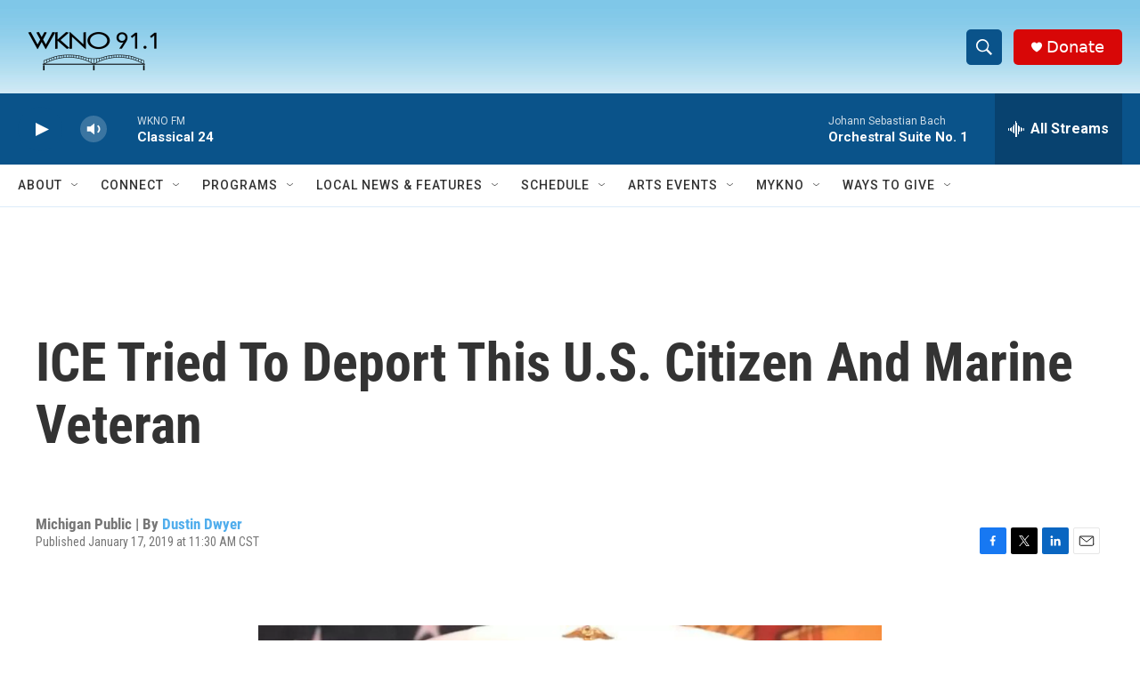

--- FILE ---
content_type: text/html; charset=utf-8
request_url: https://www.google.com/recaptcha/api2/anchor?ar=1&k=6LfHrSkUAAAAAPnKk5cT6JuKlKPzbwyTYuO8--Vr&co=aHR0cHM6Ly93d3cud2tub2ZtLm9yZzo0NDM.&hl=en&v=PoyoqOPhxBO7pBk68S4YbpHZ&size=invisible&anchor-ms=20000&execute-ms=30000&cb=jaiiz7ahay9y
body_size: 49053
content:
<!DOCTYPE HTML><html dir="ltr" lang="en"><head><meta http-equiv="Content-Type" content="text/html; charset=UTF-8">
<meta http-equiv="X-UA-Compatible" content="IE=edge">
<title>reCAPTCHA</title>
<style type="text/css">
/* cyrillic-ext */
@font-face {
  font-family: 'Roboto';
  font-style: normal;
  font-weight: 400;
  font-stretch: 100%;
  src: url(//fonts.gstatic.com/s/roboto/v48/KFO7CnqEu92Fr1ME7kSn66aGLdTylUAMa3GUBHMdazTgWw.woff2) format('woff2');
  unicode-range: U+0460-052F, U+1C80-1C8A, U+20B4, U+2DE0-2DFF, U+A640-A69F, U+FE2E-FE2F;
}
/* cyrillic */
@font-face {
  font-family: 'Roboto';
  font-style: normal;
  font-weight: 400;
  font-stretch: 100%;
  src: url(//fonts.gstatic.com/s/roboto/v48/KFO7CnqEu92Fr1ME7kSn66aGLdTylUAMa3iUBHMdazTgWw.woff2) format('woff2');
  unicode-range: U+0301, U+0400-045F, U+0490-0491, U+04B0-04B1, U+2116;
}
/* greek-ext */
@font-face {
  font-family: 'Roboto';
  font-style: normal;
  font-weight: 400;
  font-stretch: 100%;
  src: url(//fonts.gstatic.com/s/roboto/v48/KFO7CnqEu92Fr1ME7kSn66aGLdTylUAMa3CUBHMdazTgWw.woff2) format('woff2');
  unicode-range: U+1F00-1FFF;
}
/* greek */
@font-face {
  font-family: 'Roboto';
  font-style: normal;
  font-weight: 400;
  font-stretch: 100%;
  src: url(//fonts.gstatic.com/s/roboto/v48/KFO7CnqEu92Fr1ME7kSn66aGLdTylUAMa3-UBHMdazTgWw.woff2) format('woff2');
  unicode-range: U+0370-0377, U+037A-037F, U+0384-038A, U+038C, U+038E-03A1, U+03A3-03FF;
}
/* math */
@font-face {
  font-family: 'Roboto';
  font-style: normal;
  font-weight: 400;
  font-stretch: 100%;
  src: url(//fonts.gstatic.com/s/roboto/v48/KFO7CnqEu92Fr1ME7kSn66aGLdTylUAMawCUBHMdazTgWw.woff2) format('woff2');
  unicode-range: U+0302-0303, U+0305, U+0307-0308, U+0310, U+0312, U+0315, U+031A, U+0326-0327, U+032C, U+032F-0330, U+0332-0333, U+0338, U+033A, U+0346, U+034D, U+0391-03A1, U+03A3-03A9, U+03B1-03C9, U+03D1, U+03D5-03D6, U+03F0-03F1, U+03F4-03F5, U+2016-2017, U+2034-2038, U+203C, U+2040, U+2043, U+2047, U+2050, U+2057, U+205F, U+2070-2071, U+2074-208E, U+2090-209C, U+20D0-20DC, U+20E1, U+20E5-20EF, U+2100-2112, U+2114-2115, U+2117-2121, U+2123-214F, U+2190, U+2192, U+2194-21AE, U+21B0-21E5, U+21F1-21F2, U+21F4-2211, U+2213-2214, U+2216-22FF, U+2308-230B, U+2310, U+2319, U+231C-2321, U+2336-237A, U+237C, U+2395, U+239B-23B7, U+23D0, U+23DC-23E1, U+2474-2475, U+25AF, U+25B3, U+25B7, U+25BD, U+25C1, U+25CA, U+25CC, U+25FB, U+266D-266F, U+27C0-27FF, U+2900-2AFF, U+2B0E-2B11, U+2B30-2B4C, U+2BFE, U+3030, U+FF5B, U+FF5D, U+1D400-1D7FF, U+1EE00-1EEFF;
}
/* symbols */
@font-face {
  font-family: 'Roboto';
  font-style: normal;
  font-weight: 400;
  font-stretch: 100%;
  src: url(//fonts.gstatic.com/s/roboto/v48/KFO7CnqEu92Fr1ME7kSn66aGLdTylUAMaxKUBHMdazTgWw.woff2) format('woff2');
  unicode-range: U+0001-000C, U+000E-001F, U+007F-009F, U+20DD-20E0, U+20E2-20E4, U+2150-218F, U+2190, U+2192, U+2194-2199, U+21AF, U+21E6-21F0, U+21F3, U+2218-2219, U+2299, U+22C4-22C6, U+2300-243F, U+2440-244A, U+2460-24FF, U+25A0-27BF, U+2800-28FF, U+2921-2922, U+2981, U+29BF, U+29EB, U+2B00-2BFF, U+4DC0-4DFF, U+FFF9-FFFB, U+10140-1018E, U+10190-1019C, U+101A0, U+101D0-101FD, U+102E0-102FB, U+10E60-10E7E, U+1D2C0-1D2D3, U+1D2E0-1D37F, U+1F000-1F0FF, U+1F100-1F1AD, U+1F1E6-1F1FF, U+1F30D-1F30F, U+1F315, U+1F31C, U+1F31E, U+1F320-1F32C, U+1F336, U+1F378, U+1F37D, U+1F382, U+1F393-1F39F, U+1F3A7-1F3A8, U+1F3AC-1F3AF, U+1F3C2, U+1F3C4-1F3C6, U+1F3CA-1F3CE, U+1F3D4-1F3E0, U+1F3ED, U+1F3F1-1F3F3, U+1F3F5-1F3F7, U+1F408, U+1F415, U+1F41F, U+1F426, U+1F43F, U+1F441-1F442, U+1F444, U+1F446-1F449, U+1F44C-1F44E, U+1F453, U+1F46A, U+1F47D, U+1F4A3, U+1F4B0, U+1F4B3, U+1F4B9, U+1F4BB, U+1F4BF, U+1F4C8-1F4CB, U+1F4D6, U+1F4DA, U+1F4DF, U+1F4E3-1F4E6, U+1F4EA-1F4ED, U+1F4F7, U+1F4F9-1F4FB, U+1F4FD-1F4FE, U+1F503, U+1F507-1F50B, U+1F50D, U+1F512-1F513, U+1F53E-1F54A, U+1F54F-1F5FA, U+1F610, U+1F650-1F67F, U+1F687, U+1F68D, U+1F691, U+1F694, U+1F698, U+1F6AD, U+1F6B2, U+1F6B9-1F6BA, U+1F6BC, U+1F6C6-1F6CF, U+1F6D3-1F6D7, U+1F6E0-1F6EA, U+1F6F0-1F6F3, U+1F6F7-1F6FC, U+1F700-1F7FF, U+1F800-1F80B, U+1F810-1F847, U+1F850-1F859, U+1F860-1F887, U+1F890-1F8AD, U+1F8B0-1F8BB, U+1F8C0-1F8C1, U+1F900-1F90B, U+1F93B, U+1F946, U+1F984, U+1F996, U+1F9E9, U+1FA00-1FA6F, U+1FA70-1FA7C, U+1FA80-1FA89, U+1FA8F-1FAC6, U+1FACE-1FADC, U+1FADF-1FAE9, U+1FAF0-1FAF8, U+1FB00-1FBFF;
}
/* vietnamese */
@font-face {
  font-family: 'Roboto';
  font-style: normal;
  font-weight: 400;
  font-stretch: 100%;
  src: url(//fonts.gstatic.com/s/roboto/v48/KFO7CnqEu92Fr1ME7kSn66aGLdTylUAMa3OUBHMdazTgWw.woff2) format('woff2');
  unicode-range: U+0102-0103, U+0110-0111, U+0128-0129, U+0168-0169, U+01A0-01A1, U+01AF-01B0, U+0300-0301, U+0303-0304, U+0308-0309, U+0323, U+0329, U+1EA0-1EF9, U+20AB;
}
/* latin-ext */
@font-face {
  font-family: 'Roboto';
  font-style: normal;
  font-weight: 400;
  font-stretch: 100%;
  src: url(//fonts.gstatic.com/s/roboto/v48/KFO7CnqEu92Fr1ME7kSn66aGLdTylUAMa3KUBHMdazTgWw.woff2) format('woff2');
  unicode-range: U+0100-02BA, U+02BD-02C5, U+02C7-02CC, U+02CE-02D7, U+02DD-02FF, U+0304, U+0308, U+0329, U+1D00-1DBF, U+1E00-1E9F, U+1EF2-1EFF, U+2020, U+20A0-20AB, U+20AD-20C0, U+2113, U+2C60-2C7F, U+A720-A7FF;
}
/* latin */
@font-face {
  font-family: 'Roboto';
  font-style: normal;
  font-weight: 400;
  font-stretch: 100%;
  src: url(//fonts.gstatic.com/s/roboto/v48/KFO7CnqEu92Fr1ME7kSn66aGLdTylUAMa3yUBHMdazQ.woff2) format('woff2');
  unicode-range: U+0000-00FF, U+0131, U+0152-0153, U+02BB-02BC, U+02C6, U+02DA, U+02DC, U+0304, U+0308, U+0329, U+2000-206F, U+20AC, U+2122, U+2191, U+2193, U+2212, U+2215, U+FEFF, U+FFFD;
}
/* cyrillic-ext */
@font-face {
  font-family: 'Roboto';
  font-style: normal;
  font-weight: 500;
  font-stretch: 100%;
  src: url(//fonts.gstatic.com/s/roboto/v48/KFO7CnqEu92Fr1ME7kSn66aGLdTylUAMa3GUBHMdazTgWw.woff2) format('woff2');
  unicode-range: U+0460-052F, U+1C80-1C8A, U+20B4, U+2DE0-2DFF, U+A640-A69F, U+FE2E-FE2F;
}
/* cyrillic */
@font-face {
  font-family: 'Roboto';
  font-style: normal;
  font-weight: 500;
  font-stretch: 100%;
  src: url(//fonts.gstatic.com/s/roboto/v48/KFO7CnqEu92Fr1ME7kSn66aGLdTylUAMa3iUBHMdazTgWw.woff2) format('woff2');
  unicode-range: U+0301, U+0400-045F, U+0490-0491, U+04B0-04B1, U+2116;
}
/* greek-ext */
@font-face {
  font-family: 'Roboto';
  font-style: normal;
  font-weight: 500;
  font-stretch: 100%;
  src: url(//fonts.gstatic.com/s/roboto/v48/KFO7CnqEu92Fr1ME7kSn66aGLdTylUAMa3CUBHMdazTgWw.woff2) format('woff2');
  unicode-range: U+1F00-1FFF;
}
/* greek */
@font-face {
  font-family: 'Roboto';
  font-style: normal;
  font-weight: 500;
  font-stretch: 100%;
  src: url(//fonts.gstatic.com/s/roboto/v48/KFO7CnqEu92Fr1ME7kSn66aGLdTylUAMa3-UBHMdazTgWw.woff2) format('woff2');
  unicode-range: U+0370-0377, U+037A-037F, U+0384-038A, U+038C, U+038E-03A1, U+03A3-03FF;
}
/* math */
@font-face {
  font-family: 'Roboto';
  font-style: normal;
  font-weight: 500;
  font-stretch: 100%;
  src: url(//fonts.gstatic.com/s/roboto/v48/KFO7CnqEu92Fr1ME7kSn66aGLdTylUAMawCUBHMdazTgWw.woff2) format('woff2');
  unicode-range: U+0302-0303, U+0305, U+0307-0308, U+0310, U+0312, U+0315, U+031A, U+0326-0327, U+032C, U+032F-0330, U+0332-0333, U+0338, U+033A, U+0346, U+034D, U+0391-03A1, U+03A3-03A9, U+03B1-03C9, U+03D1, U+03D5-03D6, U+03F0-03F1, U+03F4-03F5, U+2016-2017, U+2034-2038, U+203C, U+2040, U+2043, U+2047, U+2050, U+2057, U+205F, U+2070-2071, U+2074-208E, U+2090-209C, U+20D0-20DC, U+20E1, U+20E5-20EF, U+2100-2112, U+2114-2115, U+2117-2121, U+2123-214F, U+2190, U+2192, U+2194-21AE, U+21B0-21E5, U+21F1-21F2, U+21F4-2211, U+2213-2214, U+2216-22FF, U+2308-230B, U+2310, U+2319, U+231C-2321, U+2336-237A, U+237C, U+2395, U+239B-23B7, U+23D0, U+23DC-23E1, U+2474-2475, U+25AF, U+25B3, U+25B7, U+25BD, U+25C1, U+25CA, U+25CC, U+25FB, U+266D-266F, U+27C0-27FF, U+2900-2AFF, U+2B0E-2B11, U+2B30-2B4C, U+2BFE, U+3030, U+FF5B, U+FF5D, U+1D400-1D7FF, U+1EE00-1EEFF;
}
/* symbols */
@font-face {
  font-family: 'Roboto';
  font-style: normal;
  font-weight: 500;
  font-stretch: 100%;
  src: url(//fonts.gstatic.com/s/roboto/v48/KFO7CnqEu92Fr1ME7kSn66aGLdTylUAMaxKUBHMdazTgWw.woff2) format('woff2');
  unicode-range: U+0001-000C, U+000E-001F, U+007F-009F, U+20DD-20E0, U+20E2-20E4, U+2150-218F, U+2190, U+2192, U+2194-2199, U+21AF, U+21E6-21F0, U+21F3, U+2218-2219, U+2299, U+22C4-22C6, U+2300-243F, U+2440-244A, U+2460-24FF, U+25A0-27BF, U+2800-28FF, U+2921-2922, U+2981, U+29BF, U+29EB, U+2B00-2BFF, U+4DC0-4DFF, U+FFF9-FFFB, U+10140-1018E, U+10190-1019C, U+101A0, U+101D0-101FD, U+102E0-102FB, U+10E60-10E7E, U+1D2C0-1D2D3, U+1D2E0-1D37F, U+1F000-1F0FF, U+1F100-1F1AD, U+1F1E6-1F1FF, U+1F30D-1F30F, U+1F315, U+1F31C, U+1F31E, U+1F320-1F32C, U+1F336, U+1F378, U+1F37D, U+1F382, U+1F393-1F39F, U+1F3A7-1F3A8, U+1F3AC-1F3AF, U+1F3C2, U+1F3C4-1F3C6, U+1F3CA-1F3CE, U+1F3D4-1F3E0, U+1F3ED, U+1F3F1-1F3F3, U+1F3F5-1F3F7, U+1F408, U+1F415, U+1F41F, U+1F426, U+1F43F, U+1F441-1F442, U+1F444, U+1F446-1F449, U+1F44C-1F44E, U+1F453, U+1F46A, U+1F47D, U+1F4A3, U+1F4B0, U+1F4B3, U+1F4B9, U+1F4BB, U+1F4BF, U+1F4C8-1F4CB, U+1F4D6, U+1F4DA, U+1F4DF, U+1F4E3-1F4E6, U+1F4EA-1F4ED, U+1F4F7, U+1F4F9-1F4FB, U+1F4FD-1F4FE, U+1F503, U+1F507-1F50B, U+1F50D, U+1F512-1F513, U+1F53E-1F54A, U+1F54F-1F5FA, U+1F610, U+1F650-1F67F, U+1F687, U+1F68D, U+1F691, U+1F694, U+1F698, U+1F6AD, U+1F6B2, U+1F6B9-1F6BA, U+1F6BC, U+1F6C6-1F6CF, U+1F6D3-1F6D7, U+1F6E0-1F6EA, U+1F6F0-1F6F3, U+1F6F7-1F6FC, U+1F700-1F7FF, U+1F800-1F80B, U+1F810-1F847, U+1F850-1F859, U+1F860-1F887, U+1F890-1F8AD, U+1F8B0-1F8BB, U+1F8C0-1F8C1, U+1F900-1F90B, U+1F93B, U+1F946, U+1F984, U+1F996, U+1F9E9, U+1FA00-1FA6F, U+1FA70-1FA7C, U+1FA80-1FA89, U+1FA8F-1FAC6, U+1FACE-1FADC, U+1FADF-1FAE9, U+1FAF0-1FAF8, U+1FB00-1FBFF;
}
/* vietnamese */
@font-face {
  font-family: 'Roboto';
  font-style: normal;
  font-weight: 500;
  font-stretch: 100%;
  src: url(//fonts.gstatic.com/s/roboto/v48/KFO7CnqEu92Fr1ME7kSn66aGLdTylUAMa3OUBHMdazTgWw.woff2) format('woff2');
  unicode-range: U+0102-0103, U+0110-0111, U+0128-0129, U+0168-0169, U+01A0-01A1, U+01AF-01B0, U+0300-0301, U+0303-0304, U+0308-0309, U+0323, U+0329, U+1EA0-1EF9, U+20AB;
}
/* latin-ext */
@font-face {
  font-family: 'Roboto';
  font-style: normal;
  font-weight: 500;
  font-stretch: 100%;
  src: url(//fonts.gstatic.com/s/roboto/v48/KFO7CnqEu92Fr1ME7kSn66aGLdTylUAMa3KUBHMdazTgWw.woff2) format('woff2');
  unicode-range: U+0100-02BA, U+02BD-02C5, U+02C7-02CC, U+02CE-02D7, U+02DD-02FF, U+0304, U+0308, U+0329, U+1D00-1DBF, U+1E00-1E9F, U+1EF2-1EFF, U+2020, U+20A0-20AB, U+20AD-20C0, U+2113, U+2C60-2C7F, U+A720-A7FF;
}
/* latin */
@font-face {
  font-family: 'Roboto';
  font-style: normal;
  font-weight: 500;
  font-stretch: 100%;
  src: url(//fonts.gstatic.com/s/roboto/v48/KFO7CnqEu92Fr1ME7kSn66aGLdTylUAMa3yUBHMdazQ.woff2) format('woff2');
  unicode-range: U+0000-00FF, U+0131, U+0152-0153, U+02BB-02BC, U+02C6, U+02DA, U+02DC, U+0304, U+0308, U+0329, U+2000-206F, U+20AC, U+2122, U+2191, U+2193, U+2212, U+2215, U+FEFF, U+FFFD;
}
/* cyrillic-ext */
@font-face {
  font-family: 'Roboto';
  font-style: normal;
  font-weight: 900;
  font-stretch: 100%;
  src: url(//fonts.gstatic.com/s/roboto/v48/KFO7CnqEu92Fr1ME7kSn66aGLdTylUAMa3GUBHMdazTgWw.woff2) format('woff2');
  unicode-range: U+0460-052F, U+1C80-1C8A, U+20B4, U+2DE0-2DFF, U+A640-A69F, U+FE2E-FE2F;
}
/* cyrillic */
@font-face {
  font-family: 'Roboto';
  font-style: normal;
  font-weight: 900;
  font-stretch: 100%;
  src: url(//fonts.gstatic.com/s/roboto/v48/KFO7CnqEu92Fr1ME7kSn66aGLdTylUAMa3iUBHMdazTgWw.woff2) format('woff2');
  unicode-range: U+0301, U+0400-045F, U+0490-0491, U+04B0-04B1, U+2116;
}
/* greek-ext */
@font-face {
  font-family: 'Roboto';
  font-style: normal;
  font-weight: 900;
  font-stretch: 100%;
  src: url(//fonts.gstatic.com/s/roboto/v48/KFO7CnqEu92Fr1ME7kSn66aGLdTylUAMa3CUBHMdazTgWw.woff2) format('woff2');
  unicode-range: U+1F00-1FFF;
}
/* greek */
@font-face {
  font-family: 'Roboto';
  font-style: normal;
  font-weight: 900;
  font-stretch: 100%;
  src: url(//fonts.gstatic.com/s/roboto/v48/KFO7CnqEu92Fr1ME7kSn66aGLdTylUAMa3-UBHMdazTgWw.woff2) format('woff2');
  unicode-range: U+0370-0377, U+037A-037F, U+0384-038A, U+038C, U+038E-03A1, U+03A3-03FF;
}
/* math */
@font-face {
  font-family: 'Roboto';
  font-style: normal;
  font-weight: 900;
  font-stretch: 100%;
  src: url(//fonts.gstatic.com/s/roboto/v48/KFO7CnqEu92Fr1ME7kSn66aGLdTylUAMawCUBHMdazTgWw.woff2) format('woff2');
  unicode-range: U+0302-0303, U+0305, U+0307-0308, U+0310, U+0312, U+0315, U+031A, U+0326-0327, U+032C, U+032F-0330, U+0332-0333, U+0338, U+033A, U+0346, U+034D, U+0391-03A1, U+03A3-03A9, U+03B1-03C9, U+03D1, U+03D5-03D6, U+03F0-03F1, U+03F4-03F5, U+2016-2017, U+2034-2038, U+203C, U+2040, U+2043, U+2047, U+2050, U+2057, U+205F, U+2070-2071, U+2074-208E, U+2090-209C, U+20D0-20DC, U+20E1, U+20E5-20EF, U+2100-2112, U+2114-2115, U+2117-2121, U+2123-214F, U+2190, U+2192, U+2194-21AE, U+21B0-21E5, U+21F1-21F2, U+21F4-2211, U+2213-2214, U+2216-22FF, U+2308-230B, U+2310, U+2319, U+231C-2321, U+2336-237A, U+237C, U+2395, U+239B-23B7, U+23D0, U+23DC-23E1, U+2474-2475, U+25AF, U+25B3, U+25B7, U+25BD, U+25C1, U+25CA, U+25CC, U+25FB, U+266D-266F, U+27C0-27FF, U+2900-2AFF, U+2B0E-2B11, U+2B30-2B4C, U+2BFE, U+3030, U+FF5B, U+FF5D, U+1D400-1D7FF, U+1EE00-1EEFF;
}
/* symbols */
@font-face {
  font-family: 'Roboto';
  font-style: normal;
  font-weight: 900;
  font-stretch: 100%;
  src: url(//fonts.gstatic.com/s/roboto/v48/KFO7CnqEu92Fr1ME7kSn66aGLdTylUAMaxKUBHMdazTgWw.woff2) format('woff2');
  unicode-range: U+0001-000C, U+000E-001F, U+007F-009F, U+20DD-20E0, U+20E2-20E4, U+2150-218F, U+2190, U+2192, U+2194-2199, U+21AF, U+21E6-21F0, U+21F3, U+2218-2219, U+2299, U+22C4-22C6, U+2300-243F, U+2440-244A, U+2460-24FF, U+25A0-27BF, U+2800-28FF, U+2921-2922, U+2981, U+29BF, U+29EB, U+2B00-2BFF, U+4DC0-4DFF, U+FFF9-FFFB, U+10140-1018E, U+10190-1019C, U+101A0, U+101D0-101FD, U+102E0-102FB, U+10E60-10E7E, U+1D2C0-1D2D3, U+1D2E0-1D37F, U+1F000-1F0FF, U+1F100-1F1AD, U+1F1E6-1F1FF, U+1F30D-1F30F, U+1F315, U+1F31C, U+1F31E, U+1F320-1F32C, U+1F336, U+1F378, U+1F37D, U+1F382, U+1F393-1F39F, U+1F3A7-1F3A8, U+1F3AC-1F3AF, U+1F3C2, U+1F3C4-1F3C6, U+1F3CA-1F3CE, U+1F3D4-1F3E0, U+1F3ED, U+1F3F1-1F3F3, U+1F3F5-1F3F7, U+1F408, U+1F415, U+1F41F, U+1F426, U+1F43F, U+1F441-1F442, U+1F444, U+1F446-1F449, U+1F44C-1F44E, U+1F453, U+1F46A, U+1F47D, U+1F4A3, U+1F4B0, U+1F4B3, U+1F4B9, U+1F4BB, U+1F4BF, U+1F4C8-1F4CB, U+1F4D6, U+1F4DA, U+1F4DF, U+1F4E3-1F4E6, U+1F4EA-1F4ED, U+1F4F7, U+1F4F9-1F4FB, U+1F4FD-1F4FE, U+1F503, U+1F507-1F50B, U+1F50D, U+1F512-1F513, U+1F53E-1F54A, U+1F54F-1F5FA, U+1F610, U+1F650-1F67F, U+1F687, U+1F68D, U+1F691, U+1F694, U+1F698, U+1F6AD, U+1F6B2, U+1F6B9-1F6BA, U+1F6BC, U+1F6C6-1F6CF, U+1F6D3-1F6D7, U+1F6E0-1F6EA, U+1F6F0-1F6F3, U+1F6F7-1F6FC, U+1F700-1F7FF, U+1F800-1F80B, U+1F810-1F847, U+1F850-1F859, U+1F860-1F887, U+1F890-1F8AD, U+1F8B0-1F8BB, U+1F8C0-1F8C1, U+1F900-1F90B, U+1F93B, U+1F946, U+1F984, U+1F996, U+1F9E9, U+1FA00-1FA6F, U+1FA70-1FA7C, U+1FA80-1FA89, U+1FA8F-1FAC6, U+1FACE-1FADC, U+1FADF-1FAE9, U+1FAF0-1FAF8, U+1FB00-1FBFF;
}
/* vietnamese */
@font-face {
  font-family: 'Roboto';
  font-style: normal;
  font-weight: 900;
  font-stretch: 100%;
  src: url(//fonts.gstatic.com/s/roboto/v48/KFO7CnqEu92Fr1ME7kSn66aGLdTylUAMa3OUBHMdazTgWw.woff2) format('woff2');
  unicode-range: U+0102-0103, U+0110-0111, U+0128-0129, U+0168-0169, U+01A0-01A1, U+01AF-01B0, U+0300-0301, U+0303-0304, U+0308-0309, U+0323, U+0329, U+1EA0-1EF9, U+20AB;
}
/* latin-ext */
@font-face {
  font-family: 'Roboto';
  font-style: normal;
  font-weight: 900;
  font-stretch: 100%;
  src: url(//fonts.gstatic.com/s/roboto/v48/KFO7CnqEu92Fr1ME7kSn66aGLdTylUAMa3KUBHMdazTgWw.woff2) format('woff2');
  unicode-range: U+0100-02BA, U+02BD-02C5, U+02C7-02CC, U+02CE-02D7, U+02DD-02FF, U+0304, U+0308, U+0329, U+1D00-1DBF, U+1E00-1E9F, U+1EF2-1EFF, U+2020, U+20A0-20AB, U+20AD-20C0, U+2113, U+2C60-2C7F, U+A720-A7FF;
}
/* latin */
@font-face {
  font-family: 'Roboto';
  font-style: normal;
  font-weight: 900;
  font-stretch: 100%;
  src: url(//fonts.gstatic.com/s/roboto/v48/KFO7CnqEu92Fr1ME7kSn66aGLdTylUAMa3yUBHMdazQ.woff2) format('woff2');
  unicode-range: U+0000-00FF, U+0131, U+0152-0153, U+02BB-02BC, U+02C6, U+02DA, U+02DC, U+0304, U+0308, U+0329, U+2000-206F, U+20AC, U+2122, U+2191, U+2193, U+2212, U+2215, U+FEFF, U+FFFD;
}

</style>
<link rel="stylesheet" type="text/css" href="https://www.gstatic.com/recaptcha/releases/PoyoqOPhxBO7pBk68S4YbpHZ/styles__ltr.css">
<script nonce="k5_w8OqxFOdhg8LBYgvyQA" type="text/javascript">window['__recaptcha_api'] = 'https://www.google.com/recaptcha/api2/';</script>
<script type="text/javascript" src="https://www.gstatic.com/recaptcha/releases/PoyoqOPhxBO7pBk68S4YbpHZ/recaptcha__en.js" nonce="k5_w8OqxFOdhg8LBYgvyQA">
      
    </script></head>
<body><div id="rc-anchor-alert" class="rc-anchor-alert"></div>
<input type="hidden" id="recaptcha-token" value="[base64]">
<script type="text/javascript" nonce="k5_w8OqxFOdhg8LBYgvyQA">
      recaptcha.anchor.Main.init("[\x22ainput\x22,[\x22bgdata\x22,\x22\x22,\[base64]/[base64]/[base64]/[base64]/[base64]/UltsKytdPUU6KEU8MjA0OD9SW2wrK109RT4+NnwxOTI6KChFJjY0NTEyKT09NTUyOTYmJk0rMTxjLmxlbmd0aCYmKGMuY2hhckNvZGVBdChNKzEpJjY0NTEyKT09NTYzMjA/[base64]/[base64]/[base64]/[base64]/[base64]/[base64]/[base64]\x22,\[base64]\\u003d\\u003d\x22,\x22ZcOPTcOQwqtgw7rDi3Egw7LDkcOxbjnCvsKNw4B2wq7Cq8KBFcOEfknCvinDpC/Co2vCvDTDoX5Ewo5Wwo3Dh8Oxw7kuwqEDIcOIMzVCw6PCl8Oww6HDsFZxw54Rw7PCuMO4w41NeUXCvMK1fcOAw5Evw6jClcKpJ8KhL3tWw6MNLGEtw5rDsXfDugTCgsKCw4IuJkbDuMKYJ8OrwoduN17Dq8KuMsKqw53CosO7eMKXBjMHX8OaJAMMwq/[base64]/LMOBwqfCgMKcwq0yB8KfW8OPW8KGw7clZsOKFSIgCMK4DDjDl8Oow4hNDcOrHhzDg8KBwozDl8KTwrVrRlB2KzwZwo/ChVcnw7okTmHDsi/DlMKVPMOgw4TDqQpmWFnCjnLDilvDocO6LMKvw7TDmz7CqSHDg8OHclAZQMOFKMKBUGU3Lg5PwqbCqnlQw5rCnsKTwq0Yw4DCn8KVw7oyPUsSFMOhw63DoTR3BsOxTRg8LD0yw44CEcK3wrLDujxSJ0tmH8O+wq0ywqwCwoPCoMO5w6AOacOxcMOSJj/[base64]/w4FVw7R8w4AKwqNnOAR/b3XDgsKJw7Awfk7DjMOzf8KKw77Dk8O8asKgTBDDklnCuhs5wrHClsOiTDfChMORZMKCwo4Lw67Dqi8cwo1KJlAKwr7DqkbCn8OZH8OQw4/[base64]/[base64]/KUnCjSxbwqo5w49MLnQgYcOlLsOoRMKxAMOVw5pHw67ClcOcNXTCpTNiwqMrMcKNw6XDtnxJd0HDsj3DhmpTw5jCoD4XRcOUEjnChELCijR4cB/[base64]/[base64]/[base64]/Dp8O3w4/Cl8KKK8KPbcOkSknDnsK1C8Ktwq/Cm8KHHMKowojClWfCpGrDsxjCtwRoIcKaIcOXQTjDt8KLKHA/[base64]/[base64]/Cth4ZCsOoSRrDhlkyccOgw4jCsUBnwonCiB5tWRfCn1XDmT9cw4pgCsOoQjBUw6cXC1NEwrPCs1bDtcOEw5lJAMOLBsOCTcKBw48FKcK8w6nDjcOGd8Kgw73CvsOwSF3DqMK6wqUMEV7DoQLDtT1eM8Osbwgkw5PDqT/Cs8O1JTbCvX1BwpJFwoXClMOSwpfCmMKxKCrCrG/DuMKFwq/ClMObWMOxw541wpDCpMK+DEx/TDlOBsK6wrbCm0XDh1rCoxF2wp8uworDmMOmB8K7GRDDuF0dPMOCw5XCqx9TWCZ+woDCrzYkw7t0Qj7DnAzDk24mAsKEw4/DocOtw6QqX1nDvsOSwrDDj8OKJMOpQsOnX8KxwpzDjnfDrhTDvsO+MsKmOF7CuSVZdcO2wqY9HMObwpMZNcKKw6BIwrN8FMOLwo7DscK1Vzlww73DicK5IjzDmVnClcOzDj7DpDVIIypbw4zCu2bDtCHDnB4UQHHDpT/ClF96RzIuw6HDj8OaZh3DgEFTM0hRaMOEwo/[base64]/C8ONd0/CoFJMw7/[base64]/[base64]/Ds25Fw5jCvCnDsnrDh8OYw7zCiyluUMOgw5gEWTDCpcKUKUYVw4NNBcOsaR9ZS8K+wqkwRcK1w6PDmFLCo8KOwqkyw61UCMOyw6ooXl02Rx91w4YefgrDtFxfw43DmMKnb2wxQMKYK8KMFgB2wpDCh1EmURNlQsKSw7PDuAEPwqd5w6JjN0vDiV3CjsKZMsK4wr/DnMOCwpHDmMOFMELCp8K3VATCmMOvwrNawqfDkMKkw4EgTcOjwqZIwpwCwrjDuV0Jw61MQMODwoohbcOHw5rDtMKEwoUxwpjDs8KUfMKgw6oLwrrCpyJeOsO9w5cew5vChEPCnl/DtT84wqVxTCvCpErDpVsWwrTDocKSTSJQw5h8BH/CpMOuw4LCoj/DqA/DoizCq8OWwqBQw40Jw7zCrlTDucKMfMKtw4wefVYXw4o9woV9d39+eMKDw6xmwofDqAc1wrzDumTCl3zDu2t5wqXCucK4w7vCghQ6w45Mw59sUMOtwprCl8OAwrjCsMK9fmlbwqXCh8OoTy/DgMODw64Rw7zDhMKBw4FFbEHCi8K/YgrDu8KWwpJRKjN3w4MVJcOxwoLDisOhDUUhwqRRecO4wqR8BjlIw7NDbR3DksK8OBfCg153dcKKworDtcONw4vDt8Kkw4E2w5bCksKuw5ZiwozDt8Otwr/DpsOnA0dkw5/CnsOywpbDtCYIZyVEw73CnsO2AlbDuSHDk8O3TErDvcOcfsKDwqLDucOKw4nCnsOHw5p2w6Aiwqptw7/DuErDiX3DrGvCrsONw53DjXJawqZfTMOjJMKXHcKuwpzCncK8WsK/wqFua3BhecKcMMOQw7kewrhEIMKgwr4DLAZcw5R9BsKAwqssw7XDlkdtSEfDvMOjwoHDpMO4GRLChcOrwokXwqQrw7h8PMO+S0tjPMOMScKKH8O8AxrCqmcVw7vDmR4lw5J0wromwqXCoRt9CcKkwr/Dnlpnw6/[base64]/DlcK4EVLCnMKBw6U4CHnDoX3CjsKswqzCiU8AwqzCrAXDusOuw40owo0Zw7/CjyUBGsKtw7nDv2U9OcOqR8KAIRjClcKEZDLDkcKlw4w7wp0+Zx/[base64]/DosKXTgfCtWnChsO5EV3Ci8K3QyTCisK3w41qAR44w7LDjTE1DsO2S8Okw5rCjBPCtcOlQMK3w4nCgzppBFTCkUHDhsOYwq52wq3Dl8Oiw7jCr2fDkMKGw4rDqiRywqbDo1XDsMKIABJJIgTDncOwVTrDrcKrwqRzw7rDlHRXw6Rcw6XDjyrDp8Orwr/CjsOpJsKWHMOTAcKBPMKLw4YPQ8OHw4XDgjJiX8OZOcKAZsOVFcOCLgfCtMKVwr4+AULCjzzDsMO2w4PCiBkCwq1KwoHDnxjCgVpuwrTDp8KWw4XDn19hw5RPC8KxCMOGwoN9fMOJKgEvw4bChh7DtsKewosgacK/fjw+wqV1wokdG2HDnHYZwo8gw6RGworCuXvCnixNw5vDrFw8KXXCknNBwqvChWjDvkbDiMKQa2Auw6HChT3DrBDDgMKrw7LDk8KTw5Vuwr92GjvDoUE4w73ChMKHUcKWwqPCvMO3wrwQLcOtMsKLw7FMw6oldSU5chzDkcOFworDugnClWzDk0TDiE4fUEREYg/[base64]/DlC19w6YBw4VSwprChHdKwoHCtEw5Q8K3w6BzwpHChMK1w7oewrR+C8KyVmTDlE5kYsKCEmZ5wpnCrcOfPsO3MUI/w5dlR8KJNsK6w61ow7LChsOEUSc8w4Y6wrvCgAjChsOkWsOMNx/DkcOXwqpRw40cw4LDikbDv1Nuw5AHdSjDryNTGMOewrDConQXwqzCuMOlbHofw7rCtcORw6XDtMO9UwdPwp8iwq7CkBE4Yz7DmyXCmsOEw7bCshhMOMKJGsOAwqjDq2/[base64]/[base64]/ZMOYwqjCn8KcwptVWsKTM8O8w55Dw4bDvcK8RBXDlyo4wpNcEnJzw5PDty7CtcOvclxrwrsLFFLDjcO/wqPCg8O+wqHCmcK8w7DDqCkPwrrCvHLCv8KzwqQYXgnDhcOFwoHCvsKuwr1EwqrDrBMyYEfDhhLDugogaE7DsS8EwpHCjwIQO8OLO3xFVMKqwqvDqcOGw6TDo3sRSsOhLsKmDMKHw4YFD8ODG8Kfw7vCiE/CtcO4w5dAwrPCtGIWV3DDlMOJwod3RWwpw7Uiw7UbasK/w6LCs1wkw6IgOD3DnsKDw7oSw5vDssOAHsK6b3YZHgtADcOfwq/[base64]/CtcKDw4AZDcOcdsOqw67CtjdVA8KNw5DDtMKywpkHwr/DnCAQZ8KqfVdRT8OGw50IJcOgQ8KMB2fCplVwOMK2SAnDsMO0FQ7CusKZw7fDsMKNFMO4wqHDiELChsO2w6HDkCfDkBDCuMOiOsKhw4YxZx11wpoyAEYpwo/Cu8OPw6rDtcKkw4PDi8KIwoIMecOfw5zDlMO9w5ZkECbDonxtKE41w50Qw5NHwqzDrnvDu2ErLCXDqcO8e3DCpBbDrcK3MBvCpMKdw6/Cl8KlIV4sD1pxPMK3w6EOGDfCsGVfw6fDqkNaw6cRwpnDosOUMMO4w6nDh8KGAGrCrsOnWsKYwoVIw7XDgMKwCTrDtnMZw67Ds2Y7TsKPd09Bw5jCtcONwo/DicO3HynCri0ddsO/C8KON8OewpN5WBbDtsOawqDDucOWwrDCvcK0w4E+OsKZwpTCjsOUfxDCtcKTZ8OWw618w4fCu8KEwqh1E8OXXsKBwp5fwrXDpsKMdGDDmsKTw7/Do3krwpEFZ8KawoZte1fDpsKIPmhrw4zDj357w6nDmhLCmErDjljCgHpHwo/Dh8OfwojCnsOXw7glHMOTO8O2ccKVSETCqsK2dCxrwrvChn0nwo5FfAoMJUoRw7LClcKawoXDusKxw7FXw7cIeSc6w55Veh/Cm8OMw7jDnsKUwr3DmFfDvmcGw67CocKUJcO7aUrDnQXDn1PCi8OoSyYlfGvCpnHCqsKtwoZJUDlQw5rDnj4GQFrCt2PDuSgPcRrCicK5XcODVRRXwqRAO8KXw7kffnI+R8OCw4jCh8OLDBZ6w7XDuMKnE3sndMOjJ8OlcT/CkUsgwrHDqMKew5EtehfDkMKHKMKVO1jCmTvDhsKSWwM8AhzCvsK7wosrwp5RHMKgUcOcwoTCvMO1bGdXwqZnUMO/BcK7w5nDvmBgE8KdwoVgNCwpMsO1w7jChmfDoMOAw47DgMKTw5PDu8KHKsKbQDUseVLDgMK+w7cRLcOtw4HCp0DCg8Ovw6vCj8KOw6zDmcOtwq3Cp8O4wrw0w7Awwr3DlsORJF/Cr8KYdjY8w5NVGhYjwqfDo0rCjRfDj8Oaw7MbfFTCiStQw7vCunbDkMKPR8OeZMK7dmPCosKkDV/Dv3wNT8KLf8Ozw5MVw6V/[base64]/DvRdvwr1Ew68fwrrDnUAfCMOywpnCll5Kw4gELcKWw6/DucOmw6hKTcKhPi0zwr7Do8KBAMK5TMKmZsKOwpsswr3Dt1YGwoNTJCJtw6zDi8Kpw5vCgzdbIsOpw4rDm8OgaMO1RsKTX2UiwqNTw5zCvsOlw4PCksOecMOwwrd/w7kGHsOBw4fCuG1uP8OtJMK1w457NXbCnVXDp3/CkEXDtsKUwqlNw4/DkcKlwq1oEyrCqXrDvwZ1w5cGa3zCm1fCvsKZw69/[base64]/DljrDqXTDkcKNw5odEhXCh3xjW8OwwpUhw5HDv8KXwrRiw5Y7O8KfJsK2w6saJsKCwoXDpMKxwrJ8w45sw6w9wp1sN8OxwoRpSzXCt3kww7TDsB7CpsKpwogoOH/Cpx5qwqZ8w7k7DsOSKsOAw7cjw4R6w4dUwqZuU0vDtgbCiSbDhHVQw4vDu8KZQsOew4/Dv8KawrjDl8OOwpHCtsK+w5DCrcKbGzB3KHgoworDjTE+ZcOeJsOsLsOAwr0/woTCvhJfwq1RwrN9wogzVHgxwosVf01sAsOEBcKnJDArwrzDj8O2w47CtRsRbsKTfhDChMKHCsK/Rg7Cq8KHwrtPGMObd8Ozw6QSKcKNasKZw49tw4hZw6jCjsOEwqDCimrDr8Klw5FaHMKbBsKYacKvRUTDocO6TVZFdixaw4R3wp/ChsOewpwFwp3CoSIVwqnCpsOwwrjClMO5wr7Cp8OzJMKoNMOrT216D8OsG8K4VcK7w5ovwrNNEiArU8OHw70bSMOCw7HDl8Opw709HDTChMOLF8O0wo/Du2bDvBZSwpQmwpR0wqgZB8ONQsKaw5Y5Q0fDgyjCp1zCt8OPeRxMZh8cwqTDr2JoBcKTwod8wpobwo7DjGvDqsOrMcKmdMKIAsOgwqUzwp8YdHgrD0x/wrk4w7IDw5kDMULDlsKWT8OPw65wwrPCjcK1w5HCvE5wwoLCusOgPsKMwpTDvsK3E0jDiEXDnMKlw6LDtsKEQ8KILDrCm8KLwrjDsDrChsOJHxjCk8KvUmJlw58iw4zClF3DkW7CisKrw58eB3zCq3rDm8KYSsKEeMOQScOiQi/DvnxrwpdEUMOBBjJBfBZpwrTChcK+Pm/DmsOEw7nDusKXeWMYcwzDjsOUWsO3ZyknPmFDw4TCtiRQwrfDv8OKPFU+w7DCmcOwwqphw6law4LCpG40w7QhPScUw7fDu8KGwo3DtWXDmjR8ccK7PsOcwo/[base64]/LMOeJcKrw7JDRG/Cr8KzAcKtZcKsGFYiwplIw6kXYcO3wp3CqsO3wqR6UcKMaytZw6s+w6PCsVHDl8K1w6crwpLDisKRFMK9GsKMbAFKwqhoLTfDnsK+A1N8w53CucKXT8OSDgrCikrCh2cBfsKpS8O/[base64]/DpsOHXcKiwoBJwqnDnMKZwogzwqXCscKyw4lGwohowonDtcKAw4HCnw/DuBTCg8OzXjrCi8KzEcOuwqHDowfDpMKuw7d+QMKKw5QRAsOndMO/wokJDsKrw6zDlcOpZzfCrS/CpVUqwrckUVN9MyHCqnbCh8O8FicRw44OwrZIw7XDucKfw4QLHsKYw5hcwpY+wrHClD/DqyrCssKcwr/DmwnChsKAwrLCli7CvsOPesK4PADCvxzCt3XDksKWEmZNwrfDp8OUw7EfTUlnw5DDs2nDtMOafTLCncKFw4vCmsKqw6jCs8KfwqRLwr3CgG/DgyXDuVDDqMKmDxXDlcO/[base64]/[base64]/[base64]/DgsO3RVgxJwlFwqLCon/DqcOQw5xrw5jCk34Mwq08woZSWVDDocK8KMKvw7DDgsKgdMOhU8K2DRVjYj5kEjQJwrDCunDCtFgvGhDDu8KtYlLDs8KcaTfCjg99fsKLSBDCmsKiwozDim8nUsKvfMOFwqMWw7fCrsOGRSA/wqDCnsOnwqsscSLCk8K0wo9ow4XCm8OffsOPSRlrwqbCucKPw5J/woPCrFbDmw9VfsKFwq81GG55LsKNVsKNwpHDssKowr7DosK7w54zw4TDscO5HsObHcOFaxTCj8OuwrhKwoYPwpAEWALCoi/CrSV1JMKYJ3HDiMKmAsK1YE7CusOtEsK+WHDCpMOAYwfColXDoMK/CcKuCmzDkcKEOkUoXEt+UsO4NwoEw4RtBsKhw6xfwo/Ch24qw67CgcKGw7HCt8KBEcKKKywCEEkYVXjCu8O4FX5+NMKXTlvCoMKUw7TDiUAzw6nDisOWRilYwqk7M8KTS8OFTi/Cu8KJwqwrCGXDoMOIOcO6w5tgwqLDlk3DphXDlhkIwqBEwonDvMOJwrg0BnbDkMOIwqnDuQl0w6HCusKgAsKbwofDpxLDjsOFw4rCrcKhwrrCl8OewrLClkTDk8O0w7lTZyNWwqvCuMOLw47Dpi85NR/CjlRiQcKVAMOlw5DDlsKDwot7wpVUK8O4VjLCmAfDqFvCmcKjNcOuw7NLYMO6TsOOwq3CtsO4OsOGQ8KOw5TCml4oIsKfQRLCtGrDn3rDo0IKw4kDIQnDp8OGwp7CvsKoecORW8KNScKXOMKIQH9EwpcIWEoCwqPCoMOPcDDDrMK/[base64]/Cq33DlB3Dp8Kjwo7Cr8K4w57CtVAdAsOVcVTDn8KkwrsqG2zDrQbDjXvDmsOJwqrCscO4wq1lOE3DryjCvVI6B8KrwqDCtTDCvkrDrEFJOMKzwpYyDTZWNsK4wp9Pw4vCrsOAw75vwrjDkwQzwqHCoU3CkMKuwrhmVUHCpCXDvnbCog/Cu8O5wppiwonCjmNLHcKyawnDoDl3ESrCvzDDt8OIw53CvsOTwrTDuhPCuHcKR8OqwqLDjcOxRMK0w4NiwqrDi8OLwqlxwr0Xw6R0BMOlwqtXXsKDwq05w7ZRfMK1w5gyw53Dsl1Vw57DisKTLijCkhxMbjnCncOge8Ojw6LCssOdwpYwAH/Dn8ONw4XCiMKAYMK7LEPCpnNRw6dVw5LCh8OPwo/CusKPaMKMw6Bowo4ewobCusO7QHVpWltCwoZswqgjwq7Cq8Kgw5vDlRzDgmXDsMKbKzfCisKkH8OFZsKuYcKcYz/[base64]/LXLDqGpAwoJZAcOPw6nCqsKzDjdDwpFHDhzCoA7Dk8K3w70Iwqp8w5PDoVfCgsOxw4PCusOecQMaw5vCpFjCmsObXzbDpsOGPMKowoPCvTrClsOQEsO/JlHDm3RLw7PDs8KBS8OJwpLCtcOrwofDqh0Nw4bCmj8QwrAOwqlLwqrChsO1IkTDrF1nZwU4YzVhbMOAwqMFH8Ozw6hKw6jDusKcGMOowqUuFiYEw75KOg8QwpgYLMOyI1opw7/DucKtwq4WaMOKOMOnw5nCv8OawqFkwqzDk8KXGsK9wqXDgTjCniwbM8OOKUbCjHrCkGUBQHHCisOPwqoIwpsOeMOYUwPCusOuw43DssODWEjDhcO8wq9/[base64]/wrvDj3DDt8OBwowBZMOkSsOVMMKeH8O4XsOePcKbGsKywrc7wrU2woc9wqFbRcKNcG3CscOYQHU9XzEUHsOrTcKjGMKzwr9yTnDCmH3CsEHDs8Ozw51gRRrCr8KWwp7ChsKQwp7CvMOTw6ZcVcKTJRsTwrDCjsKoZTLCqHdHQMKEBUfDnsK/woZ/F8KPwq9Jw7HDgcO7NSUww6DCkcKPJWwbw7/[base64]/[base64]/wpExKSh5FcO2KsOKw5XDucKnw7DCsGlcFXzCtMONeMKywpBHdSLChMKbwrDDmD4wQBDDh8OIQsKewrbCiHJiwpdPw53CnMK0ecKvw7HCj07Cvwctw4jDnDpLwp/Dt8KLwpvCtMOpT8OTwoHDmXnCrW/DnGd6w5vCjX/Cv8KoQX4oRcOWw6bDtBp5NT/Dk8ONEsK6woXChDHCusK6aMOcXk0WQ8O7V8KjQHIDaMOqAMKowoXCmMKiwoPDjApmw5gEw7nDiMOSe8Kha8KKTsOlQsK8JMKGw5XDlTnDklDDqnI/PMKMw5nCm8OAwo/DjcKFVsKawrfDuEtnCDfClwvDmAdZDsORw57DqxLCtEt2TsK2wpZxwrg1RC/CowgHd8Ktw57Cg8OowpAcVcKiBsKkw4Jhwoc+wozDvcKOwosaUUzCu8KtwqMOwp48EMOSf8KZw7/DvQs4dcOPWsKcw67DqsKCaAdswpDDmijDowPCqyFcB1MkGDXDgcOUPVcLwoPDsh7Cg2bCkcOlwqbDk8K0LgHDjQ/CsgVDdGnCj1rCkjvCssOIEkzDsMKiw6PCoHV+w4Ndw6DCojjCnsKGFMOgwovDp8OOwqbDqSlDw4vDthoqw5TCrsOYwrvCm14zwoDCrWnCpcKYLMK7wr/Ck0EBwoZoX3/Ch8Kswosuwpxic0V9w4rDkmlzwpRMwovDjygUJApJwqEGwpvCsm4XwrN5w4XDtFzDn8OmPMOOw6nDqsKTRsOGw6ciU8KAwptKwoonw7nDkMOxF3w2w6rDhMO+wp0Zw47DuhTDtcK7PQ7Do0BFwpLCicK6w7Jnw4FqTsKcJTx1OmRtY8KDPMKjw65mSD/[base64]/[base64]/[base64]/DrMOZw4VLOcKEwrAow7BywqQDZMO/fcOzw73CgMKow7XDhkLCo8O0w4bDhMK3w6FdXVA8wp3CumfDqsKrfXxdR8O9SglKwr3DgcO4w4DDsApbwocgw55FwrDDncKNJmQuw5rDtMOSWMOkw4xdPnTCosOrDTwcw6ohZcK/wqDDtRrCok/[base64]/DpsOBw615w642w68CYgfDlMOrwoVhdR1HwpLChW/CvMOHDMO1ccOHwrDCpTxeAydJdTXCiHfCmATDlEzDm14bPAcZZsOaJy3Cmj7CuW3DssOIw6rDtsORd8KjwpgsYcOkMsOlwrvCvErCsQFpHMKOw6YiLnsVTEEMOcO2Q2rDs8Ovw7gcw4ZbwpAFIgnDrzbCi8O6wo3CmwUYw63CiwFZw4vCiUfDkAItaQrDj8KPw6/Cu8KxwqBhwqzCiRPCiMOXw5XCtm/CokXCqcOwVhlmRcO9w556w7jDoHlpwo5Mwr05bsO3w4w1FxPCisKcwrBFwp4eY8OkPMKHwo4PwpMHw5Qcw4LDgAjDlMOLHi3DuDFxwqfDr8O/[base64]/[base64]/DqcO0wodEZsO/wo1TBsODYT3CjCN/woBKY0PDvirCtwXCq8OyMcKgLnDDpcK9wqnDkEprw7DCncODwoDDpsO3RcKOLFZdJsKuw6d/ARPCul/CiFfDlcOkB3ETwrtveDVJXcKswovCk8O/d3DDjAl2FzJcOW/[base64]/V3jCnWDChMOiw7rCmxHDkMKyCMKMw7wow7nDmsObw7F4N8OUGMOvwrXCtnZ3SUbCnznCmiDDjsKIY8ObKSUJw7lrZHLCo8KGLcK8w4Ivw6Mmw68CwoTDucKiwrzDmXkzGX/CkMOuw4PDj8O/wrnDtiJAwolOw7nDk3vCgMO5UcKUwp7Dn8KsdcOCdCQZJ8O2wqrDkCHDlcOfTMORw45pwq1IwqPDjMOEwr7DrVXCgMOhB8KQwrPCo8KIcsKSw6kAw449w4BLR8KEwq5rwqg4QlrCjxzDo8OCccONw5jDiGDCtgl5US7Do8K0wrLDrcKNw6/CtcO1wpvDqiTCiFAMw5RAw5PDk8KawpLDk8OvwqfChiXDv8OFKXBnQitGwrfCozbDk8K0ecO4HMOtw6HCusOwMsKGw6nCgnHDgMOcN8OiEBvDpUoRwoJpwr1dSsO2wobCmxomwq17SCpiwrfCv0DDssOGfMODw6zDrSQATXzDg2J4a0nDuGVBw70/[base64]/w7HCkMK7fsK9IQrCujAXwozDnMKuwrM4CC4qw4PDhMO0Y09xwq7DpcO6A8O3w6TDsHR0ZnXCnMOSd8K6w6jDuz/CjMONwrzCjMOsY115SMKXwpEwwqfDgsKtwrzDugvDkcKzwpMATsOQwqBoH8OEwpVSFcOyM8K5woZvaMKAOcOcw5DDmHs8wrZDwoMzw7ddGsOnw58Xw6EAwrViwrnCtcONwoZWE0HDg8K6w6wyZcKww64awqIbw5XCuDrChW8two/DjcOzw6Zdw58FC8K8fMK+w6HCmxXCmXTDu17DrcKQWMOfRcKDHcKoEMOIwoxzw4TCh8Khw6nCuMO5w5DDvsOJVxUrw6dcTMOwGWnDk8KyYWTDmmI9C8KIFMKDKMKKw4hkw54pwoBYw5xJPV0OXx7CmFsKwrPDi8KnXC7DsSTDrsOxwpNowrnDkE/CtcO/[base64]/wqpYw4xbai5MT8Krw5A2w6gkwpvDoVlew7LCtj4UwqHCnC04BQ4wWwRoRwNJw7wrXMK/WMKPGDfDvlPCscKOw6owYjPDhlhHwpfCvsKAw5zDucORw5TDt8O8wqglw43CjB7CpcKEcsKVwqlNw55Vw49zHMKETVPDg09Ew6TCl8K7UwLCrUVawpAWRcOJw5XDjhDCisK4bF3CusK5XHjCn8O8MhbCjwzDpm4/fsKNw6MDw6jDjzfCtMKEwqLDu8ObVsOiwrVywoXCt8KXwp4HwqXDtcKIR8OEwpUIUcK7IyJmw4XDhcKowq0sSnPDiUHCqXALezlZw7LCmsO4w5/Cl8KyW8OTw7vDmhMzFMKOw6pvw53CmcOpLQHDscOUw5XDnnNZw7LColgvwoo/[base64]/CjCNMw7TDuMOLI8KUw7LCp2vDoMOZNh/Csx7Dv8ObP8OAVsOnwozDrcKFK8OqwrXCpcOrw4XCpEDDh8K3Fk8AUhTClkh8woVpwrcrw5LCpXpSH8KifcOzBsOewos3HcOgwrTCu8KJLBjDpcK3w48ZLsK/VGNrwrVLXcO3SRAWdFgsw50gYxcAU8OFY8KwVsOjwqPDm8Oow7RIw58oeMOFwp05Tmg6w4TDjigGRsOEckAkwoTDlcKwwqZ7w6bCiMKAbMOaw5HCuwvCkcK+d8OFwqzDjB/CkAfDhcKcwqskwo7DiV3ClMOSTMOLIE3DosOmKcKSAsOxw5k1w5Riw4UHeEbCmEzCg3TCj8OyEx41BjvDqHgqwq1/WC/CicKASik2JsK0w5JNw7TCsEHDrcKew6B0w5jDq8OFwpVhFsOowoJ9w7PDosOwckTClDrDiMO2wrFNfDLCr8OIFh/DncO5bsKCXydGRsKRwozDrcKoNFLDkMOQwrIrXF7Dq8OrKTDDrMKRTRrDkcKKwpRlwrPDoWDDtw1yw5swTsOywogFw5B7LsOYeRlSdGc4DcOTTDg3TsOCw7sMTBvDkG7CuSs9DCkcwrPDqcKuXcOCwqJTNMKNw7UKKjTChRTCvWpXw6hAw7/CrhfDmMKcw4vDoyvCgGLCoDM9AsOjbMKaw5QGFGbCpcKLD8KCwp7Djiwuw5LClcKHVANBwrAYf8K5w5lPw7DDujfDtGvCkUjDm1k3wpsRfA/Cj0fCnsKWw71tKgLCmMKUNT0swr3ChsK7wpnCqEtEYcKFw7dhw7ANYMOqIsKKGsKxwpQSacOIRMO8XsOKw5rCpcKWZTsEcTBfBylZwpFLwp7DmsKCZcO7DyHCgsKVfWgEXsO5KsKDw53CtMKwOAU4w4/CgAzDiU/[base64]/GcK4aMK2w4vCjsOSwppKw43CpVkLLwgATcKAXsOncGPDkcK5w4QABGUZwpzDksOlSMOpAjHCtMOPM1VIwrE7UcKrCcKYwrE/w7gCbsOLw7p3woAMwqTDucOkBhUaHcOvTXPCpUfCq8OGwqZiwp0uwr0xw7TDssO3w5PCtkTDsQfDn8OZdsK1Njx9VUfDoxHDhMKNKCRbOSgLJz/Cu2huUE5XwoTCu8KCOcKgOQMNwqbDpknDmDLCi8OPw4fCszYLRsOkwokJfsOXaxDChHjCgsKqwopfwo3DiVnCpMKDRGxFw5PDmcO6JcOhMMO6wrrDv1zCsXIBTVnCv8OLwr3DpMKOPkvDjsO5wr/Cq0oaaU7CscOGX8KlekvDpsOUB8OHBHTDosO4KcKJSRzDncO8GcOnw5B2w5tVwprClMKxAcK+w7B7w6RIc1/Cl8O2bsKGwp7CicOYwpo9w7TCjsOjYx4XwpjDnMOnwo4Ow4zDlMKPwp8UwqPCuWbDukBiKSlww58EwrrCunXCnBrCp25VWEwmesOmEcOLwrfCrBPDtAjCnMOIdUNmX8KPRAkRw5EUVURGwql/wqjCncKdw7fDkcOGSnpiw4DDl8Kww5xmEcKXHQzCgsOiw68YwpE4dzjDksKmBDJDdFnDuDTCqzkww4dRwocWJsKPwp11esOWw7U/LcODw4IPfwoLNxYhwpPCmwg0TnDCkE1UAMKITSwtJV4JfhVZBcOpw4XCocKbw6ppw58PY8KlGcOzwqVawprDtMOqLzIDEz/CncOCw7lWO8ORwrPDm21rw6HCojzDlsKpF8KDwrxkAm8UKDhmwrZDYFLDtsKNOMOKR8KCb8Kswq3Di8OcbwhSFxTDvsOCVGrCsn/DnC4Gw5NtPcO5wp10w5XCs1JPw7/DrMKBwqlSEsKUwoHCuGDDvcKgw5gUByoAwqXCisOhw6LCrzkvTHwVM17CkMK2wqvCvsOjwr5Jw5oFw4bCmcObw5VOcl3CnFTDuip7CVvDg8KKF8KwN0Jaw5HDgHQ8dG7CksKkwp1cQ8OrayxdI0hCwpg4wpHDocOmw5XDqDoVwpDDt8OEwp/[base64]/ChsOdDsOtZ3ZtHWfDqcKiJX/Dn8KUambDjsKBIsKzwqMnwrAYfjrCpMKqwp/ClMOOw7vDjMOQw7HChsO8wrfChsOGZMOjQSzDkEHCusOAXcOiwpgPfTNLGwnDgQkwWF/ClwsMw4AUQUhwAsKCwq/DoMORwpTCvUfCtWTCgkojZ8KQKcKhwp5JPXjCgmVuw4VowqDCoT90wr3CvAbDqVA5XArCvivDsgJYw5tyU8K/YsORJVXDgsKUwpnClcKqw7rDvMOSXMKkV8OowoJ/w47DvMKYwpMWwpvDrcKTVCXCqwsUwr7DkQ7DrXLChMKwwrYrwqTCpXHCki5uEMOEw6vCs8OBBBPCuMOjwpkOw77ChB/[base64]/CrE9two0mw7fCtggcwoYDw5PCtUrClQNNMiRyUTl6woLCq8KIC8KVV2MWT8Oyw5zCpMO2w6rDrcOVw4gPfgXDsSwXwoMHScOZwrzDvELDhcKJw7wPw5PDkMKhVB3CpsKhw7/Cunw6JDbCgcOtwqNRPk96cMOMw4bCmMOsLF84w6jDr8Oaw6jCqsKIwo8dG8OpRMOuw501w6LDmj9BTzcyK8O1eCLCqsOVZyNQwqnDicOaw7JqATfClArCucOmDMOCYVnCjztAwpgGMH/DkcO3VcKTHnJmZ8KFGkJTwqICw57CucOHQTDCoG4Dw4fCs8OUwrEnwqjDrMO+woXDikfDswkRwrfDpcOWwpwbG014w7hjw7gsw6zCsGVbcnrCnDzDmWpNJx0CMcO1WDgMwotzahx8QSnCjlwmwqfDg8Kew5gaPA/DkEEdwqMFw4XChyNmRMK7ay9awpR7MsOWw5UXw4jCrFQlwrDDmMOhPATDkSTDvXsxwp09CMKdw5cZwrzCp8Oew7/CpTdhesOFDMO3NS/[base64]/w6AYw5M/wrNIHMKVIULClU7DmcKKw41SPmIrwoPCjBl2Q8K3UMO5IMOLGB0kJsKrDwl5woQ2woVnXcK8woPCr8KDGsO3w6zDsjl8JGnDglTDlMK7MX/DvsOEBRN/FcKxwp4oGhvDkB/[base64]/[base64]/[base64]/[base64]/DkcOBF8K/bsKICzbDssKtwqsJd8K7PWdGA8OXwrpewqcwKsOTL8Ozw5t/w7UJwofDmsOoV3XDqcOow7NMIjbDn8KhLsOgcgzCmlHCksKkZE4hW8O5bMKdBRY5WcOJA8Oud8KyNcOwWggUDmdyYcOXMlsIQiDCoG1Nw48HdQtLUMOrfmPComVaw750w5hyRWlnw6zCtcKCRzNbwrlTw7Fvw6DDqxvDkkrCssKgZQDCg1/CksKhA8KIw5JVdsKnIEDDg8K4w4fDtH3DmEPCs2oKwqzCuEXDiMOtPMOdfGU8PVHCnMOQwrxcw4o/[base64]/ZDXCoRbDrMO3w6bCpcK1wpXDu8OaeFbCiMKyFjYtLMK4w7LDgBY+aFgrUcKyL8K6SH/[base64]/[base64]/wp0nwrHCqF/DtcOcW8K7WFwyUl/CuMOqw5PDnsKEwoDCnzPDmHUbwpQ6V8O6wpbDjDfCtMKzMcKdVB7DisOBYGdUwrrCtsKFXFTDnTsmwrHDj3sJAVN6NG5nwopjUBZowrPCmwZsRmDDp37CtsO8w6BCw7zDlsOlN8OHwpo2wqPDq0howpHDrm3CryNDwphewohHWsKMS8O+BsKjwrciwo/CvlR7wqfCtS9Nw7wvw75NP8Oww4EBO8KyKMOvwplYcsKZPjbCpAXCkMK0w50aGcOxwqDCmnjCvMK1L8OhfMKjw78+SRdUwqZgwpLDt8OiwoN+w7J0cks9PR7CjsOxdcOHw4/DpsKpw5htwqBUEsKzFCTCt8KZw6rDtMOZwpQbHMKkdQ/Dj8Knw4jDr1pUH8K4cTPDoCXDpsOpJj1jw71+P8Orwo/ChXxuB35AwrvCqybDisKjw4TCvwXCv8OGDzTDqHwtw7RCw7TChk/DpsO4wpnChsKOY28mDMK4Q30tw67DjcOITRgEw7g/wqPCusK6RVoDBMOTwqIkJMKYDQwTwp/DqcO/w4NzVsOGY8KEwroGw5QefMOWwps3w5vCusOUH1TCksKSw4E0wqRbwpTCuMKULAx2GcOgEsKJTXvDvDTDocK6wqoCwrJkwp/Dn3wqc1bCisKLwrzCvMKcw5bCqmAYSkgmw6lyw6zDrH1bUHbCjSfCoMOswp/[base64]/CjDbCt8K3w7rDusKwbG/Dm8KYajxRw4DCg2UFwoAXHQ9IwpfCg8O6wrHDq8KRRMKywojDlsO3RMOtcMOuP8OTw6kqacOVb8KKJcO1QFLCr3rDkkrDpcObYB/CnMKzaHLCr8O1C8KGeMKbGcKmwrHDuzHDu8OWwqJJIcKKXsKCKVQNJcO+w4/DrcKWw4Y1wrvCpjfDicOPEgPDv8KcIQBPwojDhcKlwqsawp/[base64]/w5jDrcKsPsKqSV7DkiRKO8KaD1Ybw6bDllrDtcO5wq1eEgAkw6ALw7DCusOEwqPCmMK3w71yAMONw45KwqnCtMO6F8KAwoE/U3LCr1bCtcOBwozDvDMRwpBYUMOWwpXDqsKzR8Ogw7xzw4LDsVt0AndQEH4+BEHCnsO8w65ESEbDp8OQLRDCpjN7wr/Dg8OdwojDi8KqGxRsNFJWG1lLbFbCscKBOA4vwpvDvzbDhcOiC1BPw48VwrcNwoDCicKsw5dZJXhJHsO/TXQ3w48nOcKHPDPCs8Orw71owpbDocOjScOiwrTCtWbCsG8PwqbDq8OdwoHDgA3DiMObwrXCpcOYL8KUHcKsdcKdw4vCi8O1O8KtwqrCnMKLwpt+ZyXDq3/CoWBuw4VMD8OLwrlydcObw7Q1TMKAA8O6wp86w7hAcBXCj8KuSBbCqxvCsyDDlsKGMMKew60Nwq3CmklpYhAow5ZWwqU7T8KHcFXCswliYXXDn8K5wp09e8KhcsKJwqMAV8Ofw4JgCVo/wrrDisKkEEHDg8Oaw4HChMOrWgl/wrV4KUZiMwzDvS8yU1dfworDo3I8MkIJVsO9wo3Dq8Kfw6LDi3phCgLClcKIAsKyBsOHw4jCjD9Lw7NAZwXCngA/wonCth0Yw7/[base64]/TMOQFsOUw6fCmldgw7HDoRsRXX3Du2FQw7sHw47CtxlvwpVuPBfCncO+woDCnE7CkcOkwqhXEMKkasKYeCMmwq3DqQrCp8KxQmNTQjIpTn/CmhsIWw8Rw6cRChpNRsOXwpENwqjDg8OLwofClcKNISpqwpvCmsKBHV9jw5/[base64]/[base64]\\u003d\x22],null,[\x22conf\x22,null,\x226LfHrSkUAAAAAPnKk5cT6JuKlKPzbwyTYuO8--Vr\x22,0,null,null,null,0,[21,125,63,73,95,87,41,43,42,83,102,105,109,121],[1017145,913],0,null,null,null,null,0,null,0,null,700,1,null,0,\[base64]/76lBhnEnQkZnOKMAhnM8xEZ\x22,0,0,null,null,1,null,0,1,null,null,null,0],\x22https://www.wknofm.org:443\x22,null,[3,1,1],null,null,null,0,3600,[\x22https://www.google.com/intl/en/policies/privacy/\x22,\x22https://www.google.com/intl/en/policies/terms/\x22],\x22V/G0yjRc2c4bo1u0DAU1q5ui8V8bhqk23YMrQjPrVf0\\u003d\x22,0,0,null,1,1769072670209,0,0,[138,67,226],null,[163],\x22RC-WvCsih022eWIXA\x22,null,null,null,null,null,\x220dAFcWeA53oI-BiNrBEnD-9-7c-qh5p5X85eoSxs0fOh6SF9NCwtiiP8oO7PSggi5h3UpsSPuCjKIaJDkhnS8LVovKeiWkcbzwyw\x22,1769155470023]");
    </script></body></html>